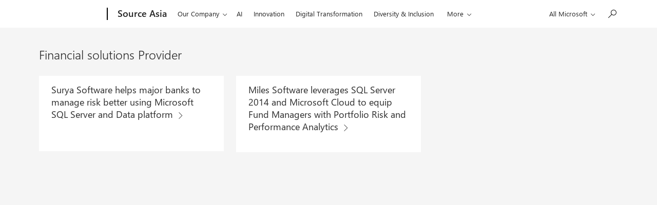

--- FILE ---
content_type: text/css
request_url: https://news.microsoft.com/wp-content/plugins/microsoft-oembeds/cookie-consent.css?ver=1.0.0
body_size: -506
content:
.mscc-has-consent button.cookie-consent-btn {
	display: none;
}

button.cookie-consent-btn {
	background: none;
	border: 0;
	color: #4a4a4a;
	font-weight: bold;
}

button.cookie-consent-btn svg {
	position: absolute;
    z-index: 2;
    top: 50%;
	left: 50%;
	-webkit-transform: translate(-50%, -50%);
	-ms-transform: translate(-50%, -50%);
	transform: translate(-50%, -50%);
    width: 50px;
	height: 50px;
	background: rgba(0, 0, 0, 0.5);
	border-radius: 100px;
}

.has-embed {
	position: relative;
}

.m-rich-content-block .has-embed,
.entry-content .has-embed,
.m-rich-content-block .embed-iframe,
.entry-content .embed-iframe {
	margin: 16px 0 8px;
}

.oembed-container iframe[data-src] {
	width: 100%;
}

iframe[data-src] {
	background: #eee;
	border: 1px solid #ddd;
	pointer-events: none;
}

iframe[data-src] + button.cookie-consent-btn {
	display: block;
	position: absolute;
	top: 44%;
	width: 100%;
	z-index: 9;
}

iframe[data-src] + button.cookie-consent-btn--image {
	display: block;
	position: absolute;
	top: 0;
	width: 100%;
	z-index: 9;
	padding: 0;
}

iframe[data-src] + button.cookie-consent-btn--image img {
	width: 100%;
}

.oembed-container {
	position: relative;
}


--- FILE ---
content_type: application/javascript
request_url: https://news.microsoft.com/wp-content/plugins/microsoft-uhf/assets/microsoft-cookie-updates.js?ver=0.3.8
body_size: -191
content:
/* Get current consent items, loop through them, and allow the ones approved */
function setupCookies() {
    const savedCategories = siteConsent.getConsent();
    const selectedCats = [];

    Object.keys(savedCategories).forEach(function (item) {
        /* Skip past required because we don't need it */
        if ( item === 'Required' ) {
            return;
        }

        /* if approved, send unblocked function */
        if ( savedCategories[item] === true ) {
            unblockCategory( cookie_cats[item] );
            selectedCats.push( item );
        }
    });

    /* if more than one are selected, check dual categories */
    if ( selectedCats.length === 2 ) {
        if ( selectedCats.includes('SocialMedia') && selectedCats.includes('Analytics') ) {
            unblockCategory( dual_cats.social_analytics );
        }

        if ( selectedCats.includes('SocialMedia') && selectedCats.includes('Advertising') ) {
            unblockCategory( dual_cats.ad_social );
        }

        if ( selectedCats.includes('Advertising') && selectedCats.includes('Analytics') ) {
            unblockCategory( dual_cats.ad_analytics );
        }
    }

    /* if all 3 are selected, unblock the all cats category */
    if ( selectedCats.length === 3  ) {
        unblockCategory( dual_cats.social_analytics );
        unblockCategory( dual_cats.ad_social );
        unblockCategory( dual_cats.ad_analytics );
        unblockCategory( all_cats );
    }
}

function waitForOneDS( item ){
    if( window.oneDS !== undefined ){
        yett.unblock( item );
    } else{
        setTimeout(waitForOneDS, 500);
    }
}

/* Yett unblock function that loops through all items in a category and allows them */
function unblockCategory( cat ) {
    if ( cat.length === 0 ) {
        return;
    }

    cat.forEach( function( item ) {
        // Because of race conditions, need to wait for the window.oneDS object to be available
        if ( item == '/1ds/' ) {
            waitForOneDS( item );
        } else {
            yett.unblock( item );
        }
    });
}

/* Setup cookies when UHF callback is available */
WcpConsent.onInitCallback(setupCookies);
WcpConsent.onConsentChanged(setupCookies);


--- FILE ---
content_type: application/javascript
request_url: https://news.microsoft.com/wp-content/plugins/microsoft-fragments/assets/js/theme-fragments.min.js?ver=0.7.2
body_size: -518
content:
var imagecarousel=function(a){var b={};return b.init=function(){a(".swiper-container").length&&a(".gallery-top").each(function(){var b=a(this).next(".gallery-thumbs");if(b.length){var c=new Swiper(b,{spaceBetween:10,slidesPerView:8,freeMode:!0,watchSlidesVisibility:!0,watchSlidesProgress:!0,keyboard:{enabled:!0},navigation:{nextEl:".swiper-button-next",prevEl:".swiper-button-prev"},threshold:50});new Swiper(a(this),{spaceBetween:10,threshold:50,navigation:{nextEl:".swiper-button-next",prevEl:".swiper-button-prev"},autoplay:{delay:4e3,disableOnInteraction:!0},keyboard:{enabled:!0},thumbs:{swiper:c},pagination:{el:".swiper-pagination",dynamicBullets:!0}})}else{new Swiper(a(this),{spaceBetween:10,threshold:50,navigation:{nextEl:".swiper-button-next",prevEl:".swiper-button-prev"},autoplay:{delay:4e3,disableOnInteraction:!0},keyboard:{enabled:!0},pagination:{el:".swiper-pagination",dynamicBullets:!0}})}})},b}(jQuery),CONTROL=function(a){a(document).ready(function(){imagecarousel.init()})}(jQuery);

--- FILE ---
content_type: image/svg+xml
request_url: https://news.microsoft.com/wp-content/themes/microsoft-news-center-2016/images/components/social/facebook-gray.svg
body_size: -596
content:
<svg id="Layer_1" data-name="Layer 1" xmlns="http://www.w3.org/2000/svg" viewBox="0 0 32 32"><defs><style>.cls-1{fill:none;}.cls-2{fill:#231f20;}</style></defs><title>Facebook-neutral</title><rect class="cls-1" width="32" height="32"/><g id="_Group_" data-name="&lt;Group&gt;"><path class="cls-2" d="M17.53,26H13V16H11V13h2V10.48a4.76,4.76,0,0,1,1.21-3.29A5,5,0,0,1,17.88,6H21V9H18.91a1.5,1.5,0,0,0-1.17.57,3.53,3.53,0,0,0-.2,1.37V13h3.12l-0.36,3H17.53V26Z"/></g></svg>

--- FILE ---
content_type: application/javascript
request_url: https://news.microsoft.com/wp-content/plugins/microsoft-uhf/assets/microsoft-uhf.js?ver=0.3.8
body_size: 357
content:
/**
 * Scripting to initialize Microsoft UHF.
 *
 * @package Microsoft-UHF
 */

/* global microsoftUhfSettings */

/* Microsoft UHF requires that jQuery be available via the `$` shortcut. */
if ( 'undefined' === typeof $ && jQuery ) {
	$ = jQuery;
}

(function ($) {
	'use strict';

	/**
	 * Attempt to determine the ID of the current menu item based on its URL.
	 *
	 * @return string
	 */
	var getCurrentMenuItemId = function () {
		var pathname = window.location.pathname,
			links    = $( '#headerArea a[href*="' + trimSlashes( pathname ) + '"]' ),
		    linkId   = '';

		if ( isHomepage() ) {
			linkId = 'c-logo';
		} else if ( 0 < links.length ) {
			linkId = links.last().attr( 'id' );
		}

		// Remove the "-mobile" suffix, as Compass will handle this automatically.
		if ( linkId && '-mobile' === linkId.substr( -7 ) ) {
			linkId = linkId.substr( 0, linkId.length - 7 );
		}

		return linkId;
	},

	/**
	 * Determine if we're currently on the homepage.
	 *
	 * @return boolean
	 */
	isHomepage = function () {
		return trimSlashes( microsoftUhfSettings.homePath ) === trimSlashes( window.location.pathname );
	},

	// Callback to initialize UHF.
	loadShell = function () {
		var settings = {
			currentMenuItemId: getCurrentMenuItemId()
		};

		if ( microsoftUhfSettings.loginUrl || microsoftUhfSettings.logoutUrl ) {
			settings.meControlOptions = {
				rpData: {
					msaInfo: {
						signInUrl: microsoftUhfSettings.loginUrl,
						signOutUrl: microsoftUhfSettings.logoutUrl
					}
				}
			};
		}

		window.onShellReadyToLoad = null;
		window.msCommonShell.load( settings );
	},

	/**
	 * Inject or run scripts that require cookie consent
	 */
	needsConsent = function( ){
		microsoftUhfSettings.scripts.forEach( function( script ) {
			var s = document.createElement('script');
			s.type = 'text/javascript';
			s.src = script.src;
			var x = document.getElementsByTagName('script')[0];
			x.parentNode.insertBefore(s, x);
		});
		
		microsoftUhfSettings.inline.forEach( function( method ) {
			if( typeof window[method] !== 'undefined' ){
				window[method]();
			}
		});
	},

	/**
	 * Trim slashes from the beginning and end of a string.
	 *
	 * @param string str The string to remove leading and trailing slashes from.
	 * @return string The value of str minus leading/trailing slashes.
	 */
	trimSlashes = function ( str ) {
		if ( '/' === str.substr( 0, 1 ) ) {
			str = str.substr( 1 );
		}

		if ( '/' === str.substr( -1, 1 ) ) {
			str = str.substr( 0, str.length - 1 );
		}

		return str;
	};

	if ( window.msCommonShell ) {
		loadShell();
	} else {
		window.onShellReadyToLoad = loadShell;
	}

	needsConsent();

  function addRSStoUHF() {
    // Add RSS link to UHF

    var rssTemplate = document.getElementById( 'js-uhf-rss-template' ),
      searchForm;

    /**
     * Bail if there's no rss icon
     */
    if ( rssTemplate === null ) {
      return;
    }

    searchForm = document.getElementById( 'searchForm' );

    /**
     * Bail if there's no UHF searchform
     */

    if ( searchForm === null ) {
      return;
    }

    $( searchForm.parentNode ).prepend( rssTemplate.innerHTML );
  }

  addRSStoUHF();



})(jQuery, undefined);


--- FILE ---
content_type: application/javascript
request_url: https://news.microsoft.com/wp-content/plugins/microsoft-oembeds/cookie-consent.js?ver=1.0.0
body_size: -569
content:
(function($) {
    "use strict";

    function msccOnConsent() {
        $('body').addClass( 'mscc-has-consent' );

	    $('iframe').attr('src', function() { return $(this).attr('data-src'); })
		    .removeAttr('data-src');
	    $('button.cookie-consent-btn').attr('aria-hidden','true');
    }

    // cookie consent
    var body = $( 'body' );
    if ( 'undefined' !== typeof mscc && ! mscc.hasConsent() ) {
        body.addClass( 'mscc-no-consent' );
    } else {
        msccOnConsent();
    }

    if ( 'undefined' !== typeof mscc ) {
        mscc.on( 'hide', function() {
            // set appropriate classes on body
            body.removeClass( 'mscc-no-consent' );
            msccOnConsent();
        } );
    }

    $(body).on( 'click', msccOnConsent );

})(jQuery);

--- FILE ---
content_type: image/svg+xml
request_url: https://news.microsoft.com/wp-content/themes/microsoft-news-center-2016/images/components/social/linkedin-gray.svg
body_size: -570
content:
<svg id="Layer_1" data-name="Layer 1" xmlns="http://www.w3.org/2000/svg" viewBox="0 0 32 32"><defs><style>.cls-1{fill:none;}.cls-2{fill:#231f20;}</style></defs><title>LinkedIn-neutral</title><rect class="cls-1" width="32" height="32"/><path class="cls-2" d="M4,10H9V26H4V10ZM6.65,2.19A2.84,2.84,0,1,1,3.81,5,2.84,2.84,0,0,1,6.65,2.19"/><path class="cls-2" d="M12,10h5v2h0.3A5.82,5.82,0,0,1,22,9.55c5,0,6,3.36,6,7.61V26H23V18.14c0-1.83-.29-4.18-2.8-4.18S17,15.95,17,18v8H12V10Z"/></svg>

--- FILE ---
content_type: application/javascript
request_url: https://news.microsoft.com/wp-content/plugins/microsoft-uhf/assets/microsoft-cookie-list.js
body_size: 119
content:
/* All Blacklisted Items */
window.YETT_BLACKLIST = [
    /addthis/, // Add This
    /MSCOM_DIL_JSLL/, // Adobe Script
    /clicktale/, // Clicktale
    /facebook/, // Facebook
    /query.prod.cms.rt.microsoft/, // GDC (hotjar)
    /hotjar/, //Hotjar
    /licdn/, // Linkedin
    /moatads/, // Moat
    /optimizely/, // Optimizely
    /quantserve/, // Quantcast
    /gwallet/, // Radiumone
    /stackadapt/, // Stackadapt
    /tiqcdn/, // Tealium
    /twitter/, // Twitter
    /statcounter/, // Statcounter
    /amazon-cookies/, //Amazon (loads a lot of different ones)
    /googleadservices/, // GoogleAds
	/googletagmanager/, // Google Analytics
    /clarity/, // Clarity
    /1ds/, // 1DS
    /ms.analytics/, // analytics part of 1DS
	/bat.bing/ //UET cookies from Bing Ads
]

/* Again add items here, but in their specific categories */
const cookie_cats = {
    SocialMedia: [
        
    ],
    Analytics: [
        /hotjar/,
        /clicktale/,
        /statcounter/,
        /ms.analytics/,
		/bat.bing/,
		/googletagmanager/,
    ],
    Advertising: [
        /MSCOM_DIL_JSLL/,
        /quantserve/,
        /gwallet/,
        /stackadapt/,
        /tiqcdn/,
        /moatads/,
		/googleadservices/,
		/addthis/,
    ],
};

const dual_cats = {
    ad_analytics : [
        /optimizely/,
    ],
    social_analytics: [
		
	],
    ad_social: [

    ],
};

const all_cats = [
    /facebook/,
    /licdn/,
    /twitter/,
    /query.prod.cms.rt.microsoft/,
    /amazon-cookies/,
    /clarity/,
    /1ds/,
];


--- FILE ---
content_type: application/javascript
request_url: https://news.microsoft.com/wp-content/plugins/microsoft-uhf-cookies//scripts.js?ver=0.0.31
body_size: 910
content:
(()=>{

    console.log('UHF Cookies – v0.0.31')

    if (ms_uhf_data.settings == '' && ms_uhf_data.network_settings == '') {
        //  console.log('UHF Cookies – ms_uhf_data.settings is empty')
        return
    }

    let settings = {services: []};

    if (ms_uhf_data.settings) {
        try {
            let {services} = JSON.parse(ms_uhf_data.settings);
            settings.services = [...settings.services, ...services];
        }
        catch (e)  {
            //  console.log('UHF Cookies plugin::', 'error while parsing settings:', e);
        } 
    }

    if (ms_uhf_data.network_settings) {
        //  console.log('UHF_NETWORK_SETTINGS', JSON.parse(ms_uhf_data.network_settings));
        let {services} = JSON.parse(ms_uhf_data.network_settings);
        settings.services = [...settings.services, ...services];
    }

    // decoding base64 js code for services (in any) 
    settings?.services?.forEach(service => {
        if (service.code) {
            service.code = atob(service.code);
        }
    });
    //  console.log('UHF Cookies plugin::', '___PARSING SERVICES___', settings);


    //  console.log('UHF Cookies plugin::', "__Cookies_settings__ :", settings);

    const EXP_DATE   = `Thu, 01 Jan 1970 00:00:01 GMT`;

    //  console.log('UHF Cookies plugin::', 'Wait for user consent...', window.WcpConsent, window.siteConsent)
    
    const appendScript = (id, scriptContent) => {
        const cleanedID = id.replace(/\s/g,'-').toLowerCase() + '-script'
        if (document.getElementById(cleanedID)) return
        //  console.log('UHF Cookies plugin::', 'appendScript', {id, cleanedID, scriptContent});
        const $script = document.createElement('script');
        $script.setAttribute('type', 'text/javascript');
        $script.setAttribute('id', cleanedID);
        $script.innerHTML = scriptContent
        document.body.appendChild( $script )
    }

    const removeCookie = (name, domains) => {
        // console.log('UHF Cookies plugin::', 'removeCookie ?', {name, domains})
        document.cookie.split(';').forEach( cookieStr => {
            const cookieName  = cookieStr.split('=')[0].trim();
            if ( cookieName === name) {
                domains.forEach(domain => {
                    //  console.log('UHF Cookies plugin::', 'removeCookie: ',`${cookieName}=;expires=${EXP_DATE};path=/;domain=${domain};`)
                    document.cookie = `${cookieName}=;expires=${EXP_DATE};path=/;domain=${domain};`
                })
            }
        })
    }

    const checkServices = (savedCategories) => {
        //  console.log('UHF Cookies plugin::', "checkServices", {userConsents: savedCategories, services: settings.services});
        settings.services.forEach( service => {
            const name    = service.name;
            const cookies = service.cookies.split('\n');
            const domains = service.domains.split('\n');
            const code    = service.code;
            const categories = service.categories;
            if (!savedCategories) {
                //  console.log('UHF Cookies plugin::', 'NO CONSENT SCRIPT, REMOVING ANY FOUDN SERVICES', {name, cookies, domains, categories, code})
                cookies.forEach( c => removeCookie(c, domains) );
            }
            else {
                //  console.log('UHF Cookies plugin::', 'check service', savedCategories, name, cookies, domains, categories, code)
                let hasMisMatch = false
                for (let k in categories) {
                    if ( categories[k] && !savedCategories[k] ) {
                        // console.log('UHF Cookies plugin::', ' -> MISMATCH ! cat ', k, categories[k], ' != ', savedCategories[k] )
                        hasMisMatch = true;
                        cookies.forEach( c => removeCookie(c, domains) );
                    }
                    else {
                        // Set date to 13 months from now
                        const today = new Date();
                        today.setMonth(today.getMonth() + 13)
                        const EXP_DATE_IN_13_MOTHS = today.toUTCString();
                        document.cookie.split(';').forEach( cookieStr => {
                            const cookieName  = cookieStr.split('=')[0].trim();
                            const cookieValue = cookieStr.split('=')[1] ? cookieStr.split('=')[1].trim() : '';
                            cookies.forEach( c => {
                                if (c === cookieName) {
                                    domains.forEach(domain => {
                                        // console.log('UPDATING COOKIE EXPIRE DATE:', `${cookieName}=${cookieValue};expires=${EXP_DATE_IN_13_MOTHS};path=/;domain=${domain};`);
                                        document.cookie = `${cookieName}=${cookieValue};expires=${EXP_DATE_IN_13_MOTHS};path=/;domain=${domain};`;
                                    });
                                }
                            });
                        });

                    }
                }
                if (!hasMisMatch && service.code) {
                    appendScript(service.name, service.code);
                }
            }
        })
    }

    /* Setup cookies when UHF callback is available */
    const checkUserConsent = (userConsents) => {
        if ( !window.siteConsent ) {
            //  console.log('Error: missing window.siteConsent, but window.WcpConsent found:', userConsents);
            checkServices( userConsents );
            return
        }
        const savedCategories = siteConsent.getConsent();
        //  console.log('CHECK_SERVICE_WITH_USER_CONSENT', savedCategories);
        checkServices( savedCategories );
    }
    

    setTimeout(function(){
        //  console.log('UHF Cookies plugin::', 'Cookies timeout after 2s, check service...' );
        if (!window.WcpConsent || (window.GPC_DataSharingOptIn === void 0 && GPC_DataSharingOptIn === void 0)){//} || !window.siteConsent) {
            //  console.log('UHF Cookies plugin::', 'Missing window.WcpConsent OR window.GPC_DataSharingOptIn, continue without saved services', window.WcpConsent, window.siteConsent , window.GPC_DataSharingOptIn, GPC_DataSharingOptIn );
            checkServices( null );
        }
        else {
            WcpConsent.onInitCallback(checkUserConsent);
            WcpConsent.onConsentChanged(checkUserConsent);
        }
    }, 3000);

})()